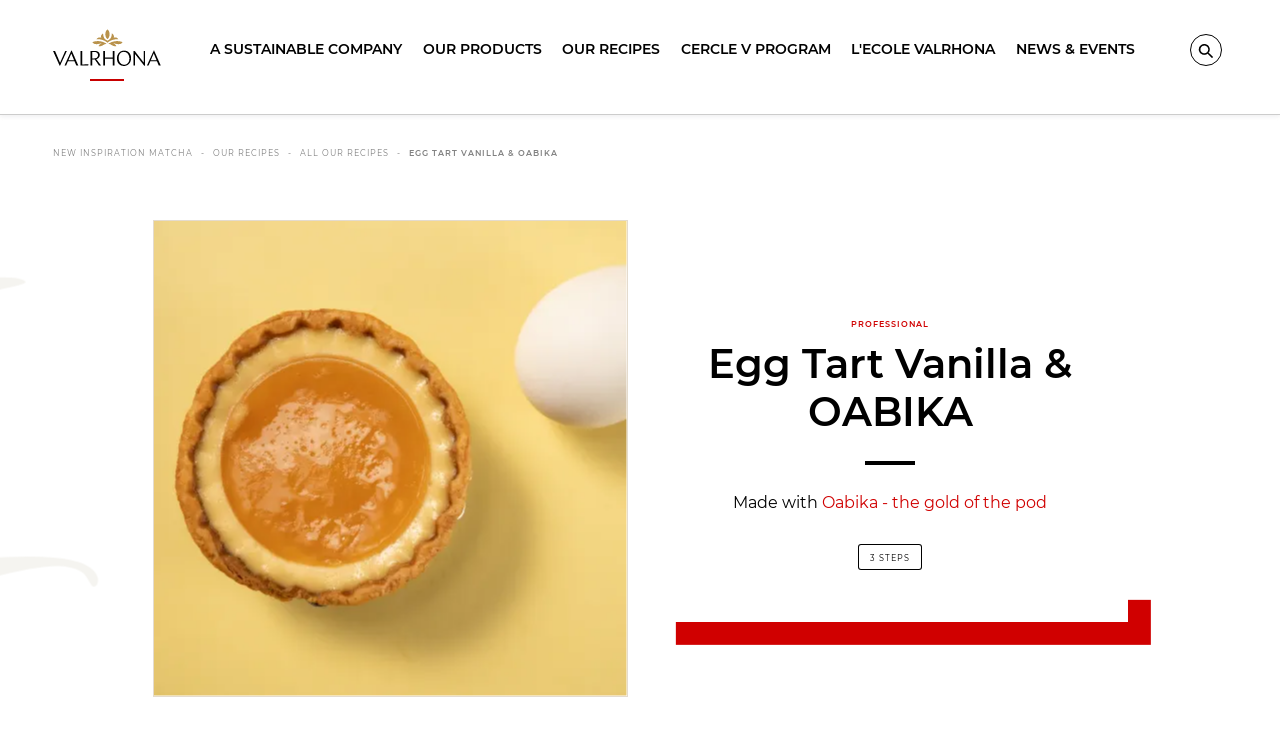

--- FILE ---
content_type: text/html; charset=UTF-8
request_url: https://www.valrhona.asia/nz-EN/our-recipes/all-our-recipes/egg-tart-vanilla-oabika
body_size: 16213
content:
<!doctype html>
<html lang="en">
    <head>
        <meta charset="utf-8">
        <meta name="viewport" content="width=device-width, initial-scale=1.0">
        <title>Egg Tart Vanilla &amp; OABIKA | Valrhona Asia</title>
                            <meta name="description" content=" 
 
">
                                    <link rel="canonical" href="https://www.valrhona.asia/nz-EN/our-recipes/all-our-recipes/egg-tart-vanilla-oabika" />
                                    <meta property="og:title" content="Egg Tart Vanilla &amp; OABIKA | Valrhona Asia">
                                    <meta property="og:type" content="article">
                                    <meta property="og:image" content="https://res.cloudinary.com/valrhona/image/upload/c_limit,f_auto,fl_progressive,h_600,q_auto,w_800/dam/225e95cb80e2b6a8">
                                    <meta property="og:url" content="https://www.valrhona.asia/nz-EN/our-recipes/all-our-recipes/egg-tart-vanilla-oabika">
            
        <script>
            window.dataLayer = window.dataLayer || [];
    dataLayer.push({
        'event': 'generic',
        'environment':'prod',
        'language':'en',
        'site_country':'',
        'page_breadcrumb': '\u005B\u0022New\u0020Inspiration\u0020Matcha\u0022,\u0022Our\u0020recipes\u0022,\u0022All\u0020Our\u0020Recipes\u0022,\u0022Egg\u0020Tart\u0020Vanilla\u0020\u0026\u0020OABIKA\u0022\u005D',
        'page_template':'recipe'
    });
</script>
    <meta name="facebook-domain-verification" content="e0tmw1qcixej5o5cnmzr3pvabdqgfw" />
            <!-- Google Tag Manager -->
        <script>(function(w,d,s,l,i){w[l]=w[l]||[];w[l].push({'gtm.start':
                    new Date().getTime(),event:'gtm.js'});var f=d.getElementsByTagName(s)[0],
                j=d.createElement(s),dl=l!='dataLayer'?'&l='+l:'';j.async=true;j.src=
                'https://metrics.valrhona.com/q84y7zyrz33hiic.js?id='+i+dl;f.parentNode.insertBefore(j,f);
            })(window,document,'script','dataLayer','GTM-KXDZZLD');</script>
        <!-- End Google Tag Manager -->
            <meta name="generator" content="eZ Platform"/>
        <link rel="stylesheet" href="/assets/build/app.95eb899f.css">
        <link rel="stylesheet" href="/assets/build/layout.681fb675.css">
            <link rel="stylesheet" href="/assets/build/recipe.904c756c.css">
        <link rel="apple-touch-icon" sizes="180x180" href="/assets/build/images/favicon/apple-touch-icon.16f7d3e3.png">
        <link rel="icon" type="image/png" sizes="32x32" href="/assets/build/images/favicon/favicon-32x32.b083a0c5.png">
        <link rel="icon" type="image/png" sizes="16x16" href="/assets/build/images/favicon/favicon-16x16.1635283e.png">
        <link rel="shortcut icon" href="/assets/build/images/favicon/favicon.6e382601.ico">
        <meta name="msapplication-config" content="/assets/build/images/favicon/browserconfig.a661d200.xml">
        <meta name="msapplication-TileColor" content="#B9924B">
        <meta name="theme-color" content="#B9924B">
    </head>
    <body class="no-js" data-current-path="1-2-58-96-1903">
    <a href="#main" class="skip-link" id="skip-link">skip.link</a>
                    <!-- Google Tag Manager (noscript) -->
        <noscript>
            <iframe src="https://metrics.valrhona.com/ns.html?id=GTM-KXDZZLD" height="0" width="0" style="display:none;visibility:hidden"></iframe>
        </noscript>
        <!-- End Google Tag Manager (noscript) -->
            <header class="opaque">
            
<div class="grid-container">
    <div class="newMenu24">

        <div class="newMenu24__menuToggle">
            <button id="menuToggle" class="hide-for-large" data-toggle="main-menu menuToggle localizationToggle.cross localization-selector.open" data-toggler=".cross"><span aria-hidden="true"><svg xmlns="http://www.w3.org/2000/svg" xmlns:xlink="http://www.w3.org/1999/xlink" width="20px" height="16px" viewBox="0 0 20 16" version="1.1">
    <polygon points="0 0 20 0.000282885431 20 2 0 1.99971711"/>
    <polygon points="0 14 20 14.0002829 20 16 0 15.9997171"/>
</svg></span><span class="sr-only">Menu</span></button>
        </div>
        <div class="newMenu24__logo">
            <a href="/nz-EN" id="logo">
                <span class="sr-only">Valrhona - Imaginons le meilleur du chocolat</span>
                <span aria-hidden="true"><svg xmlns="http://www.w3.org/2000/svg" width="200px" height="84px" viewBox="0 0 200 84" version="1.1">
    <g stroke="none" stroke-width="1" fill="none" fill-rule="evenodd">
        <g fill="#B9924B">
            <g transform="translate(72.955975, 0.050457)">
                <path d="M17.4418239,27.0690619 C12.959434,27.9536127 11.9990566,30.7542751 11.5286164,31.8805201 C11.9669811,32.0412342 15.3487421,33.0528614 20.2374214,29.8205133 C23.577673,27.6122509 26.3984277,27.6670681 26.3984277,27.6670681 C26.3984277,27.6670681 14.9191824,18.8259202 0.189622642,24.2297783 C0.189622642,24.2297783 0.858805031,28.5348 8.22798742,28.2501241 C12.1261006,28.0987538 14.1487421,26.6274094 17.4418239,27.0690619"/>
                <path d="M38.3676101,27.0690619 C42.85,27.9536127 43.8103774,30.7542751 44.2808176,31.8805201 C43.8424528,32.0412342 40.4606918,33.0528614 35.5720126,29.8205133 C32.231761,27.6122509 29.4110063,27.6670681 29.4110063,27.6670681 C29.4110063,27.6670681 40.8902516,18.8259202 55.6204403,24.2297783 C55.6204403,24.2297783 54.9506289,28.5348 47.5814465,28.2501241 C43.6839623,28.0987538 41.6606918,26.6274094 38.3676101,27.0690619"/>
                <path d="M27.9049057,25.59697 C36.647673,17.7624659 48.1319497,19.0207706 48.1319497,19.0207706 C44.7401258,13.8579838 39.2143396,16.0556565 39.2143396,16.0556565 C41.7514465,11.4703195 36.0898113,8.21616908 36.0898113,8.21616908 C35.5457862,18.2091018 31.4684277,19.7751305 27.9049057,21.7715991 C24.3413836,19.7751305 20.2633962,18.2091018 19.72,8.21616908 C19.72,8.21616908 14.0577358,11.4703195 16.5948428,16.0556565 C16.5948428,16.0556565 11.0696855,13.8579838 7.6772327,19.0207706 C7.6772327,19.0207706 19.1615094,17.7624659 27.9049057,25.59697"/>
                <path d="M27.9049057,18.8798654 C30.238239,17.2590194 31.8596226,13.7712729 31.8596226,9.72850183 C31.8596226,5.68199324 30.2401258,2.191755 27.9049057,0.572154886 C25.5690566,2.191755 23.9501887,5.68199324 23.9501887,9.72850183 C23.9501887,13.7712729 25.5715723,17.2590194 27.9049057,18.8798654"/>
            </g>
        </g>
        <g id="logo-titre" transform="translate(0.000000, 40.119403)" fill="#FFFFFF">
            <path class="logo-letter" d="M28.5937107,18.0311326 L33.8798742,5.74210532 L38.9811321,18.0311326 L28.5937107,18.0311326 Z M33.9805031,0.0379983103 L21.2138365,28.1928775 L24.2220126,28.1928775 L27.7062893,20.094254 L39.8371069,20.094254 L43.1987421,28.1928775 L46.9396226,28.1928775 L34.5591195,-2.6724891e-14 L33.9805031,0.0379983103 Z"/>
            <polygon class="logo-letter" points="53.9981761 0.763890622 50.9510063 0.763890622 50.9510063 28.1930644 65.0679874 28.1930644 65.9164151 25.4808571 53.9981761 26.1666955"/>
            <polygon class="logo-letter" points="22.718239 0.764077499 13.0603774 22.8579147 3.74150943 0.764077499 -1.79884237e-14 0.764077499 12.3811321 28.5751031 12.9597484 28.5371048 25.7264151 0.764077499"/>
            <polygon class="logo-letter" points="168.088302 22.6306724 151.232956 0.840821628 151.232956 0.802200394 149.304654 0.802200394 149.304654 28.1933758 151.811572 28.1933758 151.811572 6.47516125 168.821006 28.2693725 170.59522 28.2693725 170.59522 0.802200394 168.088302 0.802200394"/>
            <polygon class="logo-letter" points="110.426289 12.9887569 96.1168553 12.9887569 96.1168553 0.763890622 92.9155975 0.763890622 92.9155975 28.1930644 96.1168553 28.1930644 96.1168553 15.2424927 110.426289 15.2424927 110.426289 28.1930644 113.704277 28.1930644 113.704277 0.763890622 110.426289 0.763890622"/>
            <path class="logo-letter" d="M131.832642,26.5884144 C124.774151,26.5884144 121.495535,19.8652052 121.495535,14.1349354 C121.495535,7.90819589 124.735786,2.52115674 131.176667,2.52115674 C138.235157,2.52115674 141.513774,9.2449889 141.513774,14.9746358 C141.513774,21.2026211 138.273522,26.5884144 131.832642,26.5884144 M131.716918,0.229422585 C124.079811,-0.000436046184 118.41,6.60940118 118.41,14.5167873 C118.41,23.0358839 123.231384,28.8807715 131.29239,28.8807715 C138.929497,29.1100072 144.599308,22.5007929 144.599308,14.5927839 C144.599308,6.0736873 139.777925,0.229422585 131.716918,0.229422585"/>
            <path class="logo-letter" d="M181.185283,18.0311326 L186.54,5.3857933 L191.706667,18.0311326 L181.185283,18.0311326 Z M195.858868,28.1928775 L199.599748,28.1928775 L187.219245,8.90829699e-15 L186.640629,0.0379983103 L173.873962,28.1928775 L176.882138,28.1928775 L180.311698,20.094254 L192.549434,20.094254 L195.858868,28.1928775 Z"/>
            <path class="logo-letter" d="M72.5503774,14.8222688 L72.5503774,2.59802546 L75.7516352,2.59802546 C78.798805,2.59802546 83.3887421,3.47634706 83.3887421,9.01600237 C83.3887421,13.1416222 79.9944025,14.8222688 75.7516352,14.8222688 L72.5503774,14.8222688 Z M86.5516352,8.48091141 C86.5516352,2.29217021 81.6145283,0.764139792 76.6384277,0.764139792 L69.4648428,0.764139792 L69.4648428,28.1933135 L72.5503774,28.1933135 L72.5503774,16.8467689 L77.4579245,16.8467689 L85.2396855,28.1933135 L89.1359119,28.1933135 L80.1006918,16.2985966 C83.6761635,15.1349762 86.5516352,12.8500942 86.5516352,8.48091141 L86.5516352,8.48091141 Z"/>
        </g>
        <!-- <rect id="logo-line" fill="#C80000" x="50%" y="100%" width="73" height="5" transform="translate(-36, -5)"></rect> -->
    </g>
<title>Valrhona - Let's imagine the best of chocolate</title></svg></span>
            </a>
        </div>

        
                                                        
                
        <div class="text-right newMenu24__userMenu">
                                                            
                                                                            
                                
                                                                                    
                            <span id="header-link1">
                    <button data-open="search-modal" title="Search" data-tooltip data-position="bottom" data-alignment="center">
                                                    <span aria-hidden="true"><svg xmlns="http://www.w3.org/2000/svg" width="15px" height="14px" viewBox="0 0 15 14" version="1.1">
    <g stroke="none" stroke-width="1" fill="none" fill-rule="evenodd">
        <path fill="#000000" d="M14.8815789,12.7866667 L11.7236842,9.67555556 C11.6213923,9.57240254 11.5074993,9.48107234 11.3842105,9.40333333 L10.5947368,8.86666667 L10.5947368,8.86666667 C12.2186242,6.88711393 12.2337049,4.06331217 10.6310507,2.06703468 C9.02839647,0.0707571981 6.23573124,-0.565220145 3.90639454,0.535619859 C1.57705784,1.63645986 0.332713945,4.18031989 0.910050859,6.66116033 C1.48738777,9.14200078 3.73232312,10.8977233 6.31578947,10.8888889 C7.56951044,10.8892483 8.78609611,10.4696144 9.76578947,9.69888889 L9.76578947,9.69888889 L10.3578947,10.4766667 C10.4281262,10.5768332 10.5073955,10.6705471 10.5947368,10.7566667 L13.7526316,13.8677778 C13.82675,13.9413994 13.9276431,13.9828105 14.0328947,13.9828105 C14.1381464,13.9828105 14.2390395,13.9413994 14.3131579,13.8677778 L14.8657895,13.3233333 C15.0156562,13.1772929 15.0226079,12.9410139 14.8815789,12.7866667 Z M6.31578947,9.33333333 C4.13571809,9.33333333 2.36842105,7.59221847 2.36842105,5.44444444 C2.36842105,3.29667042 4.13571809,1.55555556 6.31578947,1.55555556 C8.49586085,1.55555556 10.2631579,3.29667042 10.2631579,5.44444444 C10.2631579,6.4758419 9.84727563,7.46499601 9.10700045,8.19430415 C8.36672527,8.92361229 7.36269667,9.33333333 6.31578947,9.33333333 Z"/>
    </g>
</svg></span>
                                                <span class="sr-only">Search</span>
                    </button>
                    <div class="full reveal" id="search-modal" data-reveal>
                         <div class="grid-container">
                            <div class="text-right">
                                <button data-close aria-label="Close" tabindex="0">
                                    <img src="/assets/build/images/close_modal.0819f6e6.svg" alt="Close">
                                </button>
                            </div>
                            <div class="grid-x grid-margin-x align-center">
                                <div class="large-6 cell">
                                    <div class="search_wrapper">
                                        <form method="get" action="/nz-EN/search2">
                                            <label for="searchInput">Search a product, a method…</label>
                                            <div class="position-relative">
                                                <input id="searchInput" type="text" name="term" value="" placeholder="Search a product, a method…" />
                                                <button type="submit">
                                                                                                            <img src="/assets/build/images/search-old.35d43343.svg" alt="Discover">
                                                                                                    </button>
                                            </div>
                                        </form>
                                        <div class="spinner">
    <div class="rect1"></div>
    <div class="rect2"></div>
    <div class="rect3"></div>
    <div class="rect4"></div>
    <div class="rect5"></div>
</div>
                                    </div>
                                </div>
                            </div>
                         </div>
                    </div>
                </span>
                                </div>

            
        <nav class="newMenu24__nav" role="navigation">
            <span id="back-menu"></span>
            <ul id="main-menu" class="menu vertical large-horizontal align-center" data-toggler=".open">
                                    <li class="has-sub-menu">
                        <button                                                                data-location-id="56"
                                class="site_part"
                        >
                                                            A sustainable company
                                                        </button>                                                    <div class="grid-x sub-menu-wrapper">
                                <div class="small-12 large-7 xlarge-6 xlarge-offset-1 cell">
                                                                        <ul class="grid-x small-up-1 large-up-2 align-top">
                                                                                                                                <li class="cell">
                                                                                                    <a
                                                                                                                        data-location-id="56"
                                                            class="sub-category site_part"
                                                    >
                                                        Our commitments
                                                    </a>
                                                                                                                                                    <ul class="sub-menu vertical align-left">
                                                                                                                    <li><a
                                                                        href="/nz-EN/a-sustainable-company/our-commitments/our-sustainable-policies-labels-certifications"
                                                                                                                                        >Our sustainable policies, labels &amp; certifications</a></li>
                                                                                                                    <li><a
                                                                        href="/nz-EN/a-sustainable-company/our-commitments/our-mission"
                                                                                                                                        >Our Mission</a></li>
                                                                                                                    <li><a
                                                                        href="/nz-EN/a-sustainable-company/our-commitments/proud-to-be-b-corp-R"
                                                                                                                                        >Proud to be B-Corp®</a></li>
                                                                                                                    <li><a
                                                                        href="/nz-EN/a-sustainable-company/our-commitments/our-cocoa-partners"
                                                                                                                                        >Our Cocoa Partners</a></li>
                                                                                                            </ul>
                                                                                            </li>
                                                                                                                                <li class="cell">
                                                                                                    <a
                                                                                                                        data-location-id="56"
                                                            class="sub-category site_part"
                                                    >
                                                        About us
                                                    </a>
                                                                                                                                                    <ul class="sub-menu vertical align-left">
                                                                                                                    <li><a
                                                                        href="/nz-EN/a-sustainable-company/about-us/100-years-of-history"
                                                                                                                                        >100 years of history</a></li>
                                                                                                                    <li><a
                                                                        href="/nz-EN/a-sustainable-company/about-us/our-expertise"
                                                                                                                                        >Our Expertise</a></li>
                                                                                                                    <li><a
                                                                        href="/nz-EN/a-sustainable-company/about-us/our-culture"
                                                                                                                                        >Our Culture</a></li>
                                                                                                            </ul>
                                                                                            </li>
                                                                            </ul>
                                </div>
                                                                                                    <div class="small-12 large-5 xlarge-4 cell">
                                        <a
                                                class="push bloc_img darkened"
                                                                                                    href="/nz-EN/a-sustainable-company/our-commitments/our-cocoa-partners"
                                                                                                                                                    data-gtag-data="DISCOVER OUR COCOA PARTNERS"
                                                data-cursor=Explore>
                                                                                            <img src="https&#x3A;&#x2F;&#x2F;res.cloudinary.com&#x2F;valrhona&#x2F;image&#x2F;upload&#x2F;c_limit,f_auto,fl_progressive,h_270,q_auto,w_390&#x2F;prod&#x2F;var&#x2F;site_asia&#x2F;storage&#x2F;images&#x2F;5&#x2F;9&#x2F;1&#x2F;0&#x2F;195-5-eng-WO&#x2F;Map_Livelong_CMJN.jpg" alt="valrhona.asia-about-us-push" data-interchange="&#x5B;https&#x3A;&#x2F;&#x2F;res.cloudinary.com&#x2F;valrhona&#x2F;image&#x2F;upload&#x2F;c_limit,f_auto,fl_progressive,h_200,q_auto,w_300&#x2F;prod&#x2F;var&#x2F;site_asia&#x2F;storage&#x2F;images&#x2F;5&#x2F;9&#x2F;1&#x2F;0&#x2F;195-5-eng-WO&#x2F;Map_Livelong_CMJN.jpg,&#x20;small&#x5D;,&#x5B;https&#x3A;&#x2F;&#x2F;res.cloudinary.com&#x2F;valrhona&#x2F;image&#x2F;upload&#x2F;c_limit,f_auto,fl_progressive,h_270,q_auto,w_390&#x2F;prod&#x2F;var&#x2F;site_asia&#x2F;storage&#x2F;images&#x2F;5&#x2F;9&#x2F;1&#x2F;0&#x2F;195-5-eng-WO&#x2F;Map_Livelong_CMJN.jpg,&#x20;large&#x5D;" />
                                                                                        <span class="sub-category">
                                                        DISCOVER OUR COCOA PARTNERS
                                                    </span>
                                        </a>
                                    </div>
                                                            </div>
                                            </li>
                                    <li class="has-sub-menu">
                        <button                                                                data-location-id="57"
                                class="site_part"
                        >
                                                            Our products
                                                        </button>                                                    <div class="grid-x sub-menu-wrapper">
                                <div class="small-12 large-7 xlarge-6 xlarge-offset-1 cell">
                                                                        <ul class="grid-x small-up-1 large-up-2 align-top">
                                                                                                                                <li class="cell">
                                                                                                    <a
                                                                                                                        data-location-id="57"
                                                            class="sub-category site_part"
                                                    >
                                                        Discover our ranges
                                                    </a>
                                                                                                                                                    <ul class="sub-menu vertical align-left">
                                                                                                                    <li><a
                                                                        href="/nz-EN/landings/matcha-inspiration"
                                                                                                                                        >Matcha Inspiration</a></li>
                                                                                                                    <li><a
                                                                        href="/nz-EN/our-products/discover-our-ranges/laboratory-range"
                                                                                                                                        >Laboratory range</a></li>
                                                                                                                    <li><a
                                                                        href="/nz-EN/our-products/discover-our-ranges/valrhona-signature-decorations"
                                                                                                                                        >Valrhona Signature Decorations</a></li>
                                                                                                                    <li><a
                                                                        href="/nz-EN/our-products/discover-our-ranges/retail-products"
                                                                                                                                        >Retail Products</a></li>
                                                                                                                    <li><a
                                                                        href="/nz-EN/our-products/discover-our-ranges/chocolate-bonbons"
                                                                                                                                        >Chocolate Bonbons</a></li>
                                                                                                                    <li><a
                                                                        href="/nz-EN/our-products/discover-our-ranges/moulds-and-accessories"
                                                                                                                                        >Moulds and Accessories</a></li>
                                                                                                            </ul>
                                                                                            </li>
                                                                            </ul>
                                </div>
                                                                                                    <div class="small-12 large-5 xlarge-4 cell">
                                        <a
                                                class="push bloc_img darkened"
                                                                                                    href="/nz-EN/news-events/news-and-events/emap-where-to-find-our-home-baking-products"
                                                                                                                                                    data-gtag-data="Discover the list of our retailers"
                                                data-cursor=Explore>
                                                                                            <img src="https&#x3A;&#x2F;&#x2F;res.cloudinary.com&#x2F;valrhona&#x2F;image&#x2F;upload&#x2F;c_limit,f_auto,fl_progressive,h_270,q_auto,w_390&#x2F;prod&#x2F;var&#x2F;site_asia&#x2F;storage&#x2F;images&#x2F;5&#x2F;0&#x2F;2&#x2F;0&#x2F;205-2-eng-WO&#x2F;Valrhona.com-nos-produits-push-storelocator.jpg" alt="" data-interchange="&#x5B;https&#x3A;&#x2F;&#x2F;res.cloudinary.com&#x2F;valrhona&#x2F;image&#x2F;upload&#x2F;c_limit,f_auto,fl_progressive,h_200,q_auto,w_300&#x2F;prod&#x2F;var&#x2F;site_asia&#x2F;storage&#x2F;images&#x2F;5&#x2F;0&#x2F;2&#x2F;0&#x2F;205-2-eng-WO&#x2F;Valrhona.com-nos-produits-push-storelocator.jpg,&#x20;small&#x5D;,&#x5B;https&#x3A;&#x2F;&#x2F;res.cloudinary.com&#x2F;valrhona&#x2F;image&#x2F;upload&#x2F;c_limit,f_auto,fl_progressive,h_270,q_auto,w_390&#x2F;prod&#x2F;var&#x2F;site_asia&#x2F;storage&#x2F;images&#x2F;5&#x2F;0&#x2F;2&#x2F;0&#x2F;205-2-eng-WO&#x2F;Valrhona.com-nos-produits-push-storelocator.jpg,&#x20;large&#x5D;" />
                                                                                        <span class="sub-category">
                                                        Discover the list of our retailers
                                                    </span>
                                        </a>
                                    </div>
                                                            </div>
                                            </li>
                                    <li class="has-sub-menu">
                        <button                                                                data-location-id="58"
                                class="site_part"
                        >
                                                            Our recipes
                                                        </button>                                                    <div class="grid-x sub-menu-wrapper">
                                <div class="small-12 large-7 xlarge-6 xlarge-offset-1 cell">
                                                                        <ul class="grid-x small-up-1 large-up-2 align-top">
                                                                                                                                <li class="cell">
                                                                                                    <a
                                                                                                                        data-location-id="58"
                                                            class="sub-category site_part"
                                                    >
                                                        Home Baking recipes
                                                    </a>
                                                                                                                                                    <ul class="sub-menu vertical align-left">
                                                                                                                    <li><a
                                                                        href="/nz-EN/our-recipes/all-our-recipes/red-berry-cookies"
                                                                                                                                        >Red Berry Cookies</a></li>
                                                                                                                    <li><a
                                                                        href="/nz-EN/our-recipes/all-our-recipes/brownies"
                                                                                                                                        >Brownies</a></li>
                                                                                                                    <li><a
                                                                        href="/nz-EN/our-recipes/all-our-recipes/tigre-cakes"
                                                                                                                                        >TIGRÉ CAKES</a></li>
                                                                                                                    <li><a
                                                                        href="/nz-EN/our-recipes/all-our-recipes?category=1306&amp;color_or_type_of_fruit=&amp;seasonality="
                                                                                                                                        >All our Home Baking recipes</a></li>
                                                                                                            </ul>
                                                                                            </li>
                                                                                                                                <li class="cell">
                                                                                                    <a
                                                                                                                        data-location-id="58"
                                                            class="sub-category site_part"
                                                    >
                                                        Professional Recipes
                                                    </a>
                                                                                                                                                    <ul class="sub-menu vertical align-left">
                                                                                                                    <li><a
                                                                        href="/nz-EN/our-recipes/all-our-recipes?category=1443&amp;color_or_type_of_fruit=&amp;seasonality="
                                                                                                                                        >Snacking</a></li>
                                                                                                                    <li><a
                                                                        href="/nz-EN/our-recipes/all-our-recipes?category=1444&amp;color_or_type_of_fruit=&amp;seasonality="
                                                                                                                                        >Inspiration Range</a></li>
                                                                                                                    <li><a
                                                                        href="/nz-EN/our-recipes/all-our-recipes?category=1677&amp;color_or_type_of_fruit=&amp;seasonality="
                                                                                                                                        >Bakery</a></li>
                                                                                                                    <li><a
                                                                        href="/nz-EN/our-recipes/all-our-recipes?category=1487&amp;color_or_type_of_fruit=&amp;seasonality="
                                                                                                                                        >Celebrate Love</a></li>
                                                                                                                    <li><a
                                                                        href="/nz-EN/our-recipes/all-our-recipes?category=1445&amp;color_or_type_of_fruit=&amp;seasonality="
                                                                                                                                        >Festive Season</a></li>
                                                                                                            </ul>
                                                                                            </li>
                                                                                                                                <li class="cell">
                                                                                                                                                    <ul class="sub-menu vertical align-left">
                                                                                                                    <li><a
                                                                        href="/nz-EN/our-recipes/all-our-recipes"
                                                                                                                                        >All Our Recipes</a></li>
                                                                                                            </ul>
                                                                                            </li>
                                                                            </ul>
                                </div>
                                                                                                    <div class="small-12 large-5 xlarge-4 cell">
                                        <a
                                                class="push bloc_img darkened"
                                                                                                    href="/nz-EN/our-recipes/all-our-recipes"
                                                                                                                                                    data-gtag-data="Get inspired to bake!"
                                                data-cursor=Explore>
                                                                                            <img src="https&#x3A;&#x2F;&#x2F;res.cloudinary.com&#x2F;valrhona&#x2F;image&#x2F;upload&#x2F;c_limit,f_auto,fl_progressive,h_270,q_auto,w_390&#x2F;prod&#x2F;var&#x2F;site_asia&#x2F;storage&#x2F;images&#x2F;5&#x2F;1&#x2F;2&#x2F;0&#x2F;215-15-eng-WO&#x2F;1_&#x20;Static&#x20;4-&#x20;ENG.png" alt="" data-interchange="&#x5B;https&#x3A;&#x2F;&#x2F;res.cloudinary.com&#x2F;valrhona&#x2F;image&#x2F;upload&#x2F;c_limit,f_auto,fl_progressive,h_200,q_auto,w_300&#x2F;prod&#x2F;var&#x2F;site_asia&#x2F;storage&#x2F;images&#x2F;5&#x2F;1&#x2F;2&#x2F;0&#x2F;215-15-eng-WO&#x2F;1_&#x20;Static&#x20;4-&#x20;ENG.png,&#x20;small&#x5D;,&#x5B;https&#x3A;&#x2F;&#x2F;res.cloudinary.com&#x2F;valrhona&#x2F;image&#x2F;upload&#x2F;c_limit,f_auto,fl_progressive,h_270,q_auto,w_390&#x2F;prod&#x2F;var&#x2F;site_asia&#x2F;storage&#x2F;images&#x2F;5&#x2F;1&#x2F;2&#x2F;0&#x2F;215-15-eng-WO&#x2F;1_&#x20;Static&#x20;4-&#x20;ENG.png,&#x20;large&#x5D;" />
                                                                                        <span class="sub-category">
                                                        Get inspired to bake!
                                                    </span>
                                        </a>
                                    </div>
                                                            </div>
                                            </li>
                                    <li >
                        <a                                                                     href="/nz-EN/cercle-v-program/discover-our-cercle-v-program"
                                                                                                    data-location-id="59"
                                class="site_part"
                        >
                                                            CERCLE V PROGRAM
                                                        </a>                                            </li>
                                    <li class="has-sub-menu">
                        <button                                                                data-location-id="60"
                                class="site_part"
                        >
                                                            L&#039;Ecole Valrhona
                                                        </button>                                                    <div class="grid-x sub-menu-wrapper">
                                <div class="small-12 large-7 xlarge-6 xlarge-offset-1 cell">
                                                                        <ul class="grid-x small-up-1 large-up-2 align-top">
                                                                                                                                <li class="cell">
                                                                                                                                                    <ul class="sub-menu vertical align-left">
                                                                                                                    <li><a
                                                                        href="/nz-EN/l-ecole-valrhona/discover-l-ecole-valrhona"
                                                                                                                                        >Discover l&#039;École Valrhona</a></li>
                                                                                                                    <li><a
                                                                        href="/nz-EN/l-ecole-valrhona/chef-s-portraits"
                                                                                                                                        >Chef&#039;s portraits</a></li>
                                                                                                            </ul>
                                                                                            </li>
                                                                            </ul>
                                </div>
                                                                                            </div>
                                            </li>
                                    <li >
                        <a                                                                     href="/nz-EN/news-events/news-and-events"
                                                                                                    data-location-id="133"
                                class="site_part"
                        >
                                                            News &amp; Events
                                                        </a>                                            </li>
                            </ul>
                    </nav>
    </div>
</div>

        </header>
        <main id="main">
                    <div id="breadcrumbs" class="">
        <div class="grid-container show-for-large">
            <div class="grid-x grid-padding-x">
                <div class="large-12 cell">
                    <nav aria-label="You are here:" role="navigation">
                        <ul class="breadcrumbs">
                                                                                                <li><a href="/nz-EN">New Inspiration Matcha</a></li>
                                                                                                                                <li class="disabled">Our recipes</li>
                                                                                                                                <li><a href="/nz-EN/our-recipes/all-our-recipes">All Our Recipes</a></li>
                                                                                                                                <li><a href="/nz-EN/our-recipes/all-our-recipes/egg-tart-vanilla-oabika">Egg Tart Vanilla &amp; OABIKA</a></li>
                                                                                    </ul>
                    </nav>
                </div>
            </div>
        </div>
    </div>


    <div class="grid-container" id="recette_intro" data-anim>
        <span data-lettrine="E" aria-hidden="true"></span>
        <div class="grid-x grid-padding-x align-middle">
            <div class="small-10 large-5 small-offset-1 cell">
                <div class="bloc_img" data-tween data-delay="0.2" data-y="-20">
                    <img src="https&#x3A;&#x2F;&#x2F;res.cloudinary.com&#x2F;valrhona&#x2F;image&#x2F;upload&#x2F;c_fill,f_auto,fl_progressive,g_auto,h_475,q_auto,w_475&#x2F;dam&#x2F;225e95cb80e2b6a8" alt="valrhona.asia&#x2F;oabika-tart-egg" data-interchange="&#x5B;https&#x3A;&#x2F;&#x2F;res.cloudinary.com&#x2F;valrhona&#x2F;image&#x2F;upload&#x2F;c_fill,f_auto,fl_progressive,g_auto,h_845,q_auto,w_845&#x2F;dam&#x2F;225e95cb80e2b6a8,&#x20;small&#x5D;,&#x5B;https&#x3A;&#x2F;&#x2F;res.cloudinary.com&#x2F;valrhona&#x2F;image&#x2F;upload&#x2F;c_fill,f_auto,fl_progressive,g_auto,h_475,q_auto,w_475&#x2F;dam&#x2F;225e95cb80e2b6a8,&#x20;large&#x5D;" />
                </div>
            </div>
            <div class="small-10 small-offset-1 large-5 large-offset-0 cell">
                <div class="card recette_info corner" data-tween data-delay="0.4" data-y="20">
                    <div class="card-section text-center">
                        <span class="h_small">Professional</span>                        <h1 class="h2 dash">Egg Tart Vanilla &amp; OABIKA</h1>
                        <p class="lead">Made with             <a href="/nz-EN/our-products/discover-our-ranges/laboratory-range/100-cocoa/oabika/oabika-the-gold-of-the-pod">Oabika - the gold of the pod</a>
    </p>                        <p></p>
                        <span class="label hollow">3 steps</span>
                    </div>
                </div>
            </div>
        </div>
    </div>

    
            <div id="step_by_step">
            <div class="grid-container">
                <div class="grid-x align-center">
                    <div class="small-10 cell">
                        <h2 class="text-center dash" data-anim data-y="20">Recipe Step by Step</h2>
                    </div>
                </div>
                <div class="steps_list">
                                            <div class="grid-x grid-margin-x recipe_step">
                            <div class="small-2 large-1 cell number">
                            <span>
                                <span class="sr-only">Step</span>01
                            </span>
                            </div>
                            <div class="small-9 large-10 cell content" data-anim data-y="25">
                                <h3 class="h4 title">PUFF PASTRY</h3>
                                <div class="grid-x">
                                    <div class="large-5 cell ingredients">
                                        <div class="ezrichtext-field"><p><strong>1000g</strong> Flour for sweet pastry<br><strong>335g</strong> Butter<br><strong>335g</strong> Water<br><strong>15g</strong> White vinegar<br><strong>25g</strong> Fine Sea Salt<br><strong>670g</strong> Butter</p>
</div>

                                    </div>
                                    <div class="large-7 cell howto">
                                        <div class="eztext-field">To make the pastry, cook the pasteurised butter (335g) until brown over a low heat to avoid burning. As soon as it turns light brown or begins to smell “hazelnutty&quot;, remove from the heat and put through a strainer. Mix with the water, salt and vinegar. Add to this mixture the flour then the rest of the melted butter. Knead the whole to obtain a smooth pastry without hardening it. The consistency should be soft and supple. Roll out the pastry into a square and refrigerate for at least 1 hour. Roll out the butter (670g) into a square to soften it. Fold the pastry 5 or 6 times in the usual way, not forgetting to leave the pastry for a while between each fold. Roll out the pastry to a thickness of 4 mm, place on a baking tray and leave for a while before baking. Start baking at 220°C.</div>
                                    </div>
                                </div>
                            </div>
                        </div>
                                            <div class="grid-x grid-margin-x recipe_step">
                            <div class="small-2 large-1 cell number">
                            <span>
                                <span class="sr-only">Step</span>02
                            </span>
                            </div>
                            <div class="small-9 large-10 cell content" data-anim data-y="25">
                                <h3 class="h4 title">VANILLA EGG MIXTURE</h3>
                                <div class="grid-x">
                                    <div class="large-5 cell ingredients">
                                        <div class="ezrichtext-field"><p><strong>125g</strong> Egg yolks<br><strong>5g</strong> Gelcrem Hot SOSA<br><strong>100g</strong> Fresh cream 35%<br><strong>80g</strong> Milk<br><strong>60g</strong> Caster sugar<br><strong>5g</strong> NOROHY Vanifusion</p>
</div>

                                    </div>
                                    <div class="large-7 cell howto">
                                        <div class="eztext-field">Mix all the ingredients together then bring to boil. Pour inside the baked puff pastry, and allow to cool.</div>
                                    </div>
                                </div>
                            </div>
                        </div>
                                            <div class="grid-x grid-margin-x recipe_step">
                            <div class="small-2 large-1 cell number">
                            <span>
                                <span class="sr-only">Step</span>03
                            </span>
                            </div>
                            <div class="small-9 large-10 cell content" data-anim data-y="25">
                                <h3 class="h4 title">OABIKA GEL</h3>
                                <div class="grid-x">
                                    <div class="large-5 cell ingredients">
                                        <div class="ezrichtext-field"><p><strong>500g </strong>OABIKA<br><strong>4g&nbsp;</strong>Pro Pannacotta (IOTA) SOSA<br><strong>100g </strong>Water</p>
</div>

                                    </div>
                                    <div class="large-7 cell howto">
                                        <div class="eztext-field">Mix the water and OABIKA, bring it to 85°C then add the Pro pannacotta IOTA SOSA inside. Boil and finally pour over a silicone mat, then cut and display on top of the egg tart.</div>
                                    </div>
                                </div>
                            </div>
                        </div>
                                    </div>
            </div>
        </div>
    

    
    <div class="grid-container" id="share" data-anim>
        <div class="grid-x">
            <div class="cell small-12 medium-10 medium-offset-1 large-11 large-offset-0">
                <div class="social_share" data-tween data-childs="true" data-x="-15" data-duration="0.4">
                    <p class="social_share__text" data-child>Share on social media</p>
                                        <ul class="menu simple social_share__menu">
                        <li class="cell social_share__item" data-child>
                                                        <a target="_blank" href="https://www.facebook.com/sharer/sharer.php?u=https://www.valrhona.asia/nz-EN/our-recipes/all-our-recipes/egg-tart-vanilla-oabika" class="social_share__icon"><svg xmlns="http://www.w3.org/2000/svg" xmlns:xlink="http://www.w3.org/1999/xlink" width="18px" height="18px" viewBox="0 0 18 18" version="1.1" class="social_share__svg social_share__fb">
    <g stroke="none" stroke-width="1" fill="none" fill-rule="evenodd">
        <g transform="translate(-468.000000, -3506.000000)" fill="#FFFFFF" fill-rule="nonzero">
            <g transform="translate(222.000000, 2772.000000)">
                <g transform="translate(246.000000, 734.000000)">
                    <g>
                        <path d="M18,2 L18,16 C18,17.1045695 17.1045695,18 16,18 L12.25,18 C11.9738576,18 11.75,17.7761424 11.75,17.5 L11.75,11.5 L14.09,11.5 C14.3276343,11.5000485 14.5324731,11.3328331 14.58,11.1 L14.94,9.3 C14.9548577,9.22728647 14.9366405,9.15173037 14.8902782,9.09377745 C14.8439159,9.03582452 14.7742015,9.00146621 14.7,9 L11.75,9 L11.75,5.75 C11.75,5.61192881 11.8619288,5.5 12,5.5 L14.5,5.5 C14.7761424,5.5 15,5.27614237 15,5 L15,3.5 C15,3.22385763 14.7761424,3 14.5,3 L12,3 C10.3431458,3 9,4.34314575 9,6 L9,9 L7.77,9 C7.49385763,9 7.27,9.22385763 7.27,9.5 L7.27,11 C7.27,11.2761424 7.49385763,11.5 7.77,11.5 L9,11.5 L9,17.5 C9,17.7761424 8.77614237,18 8.5,18 L2,18 C0.8954305,18 0,17.1045695 0,16 L0,2 C0,0.8954305 0.8954305,0 2,0 L16,0 C17.1045695,0 18,0.8954305 18,2 Z"/>
                    </g>
                </g>
            </g>
        </g>
    </g>
</svg></a>
                        </li>
                        <li class="cell social_share__item" data-child>
                                                        <a target="_blank" href="https://twitter.com/intent/tweet?url=https://www.valrhona.asia/nz-EN/our-recipes/all-our-recipes/egg-tart-vanilla-oabika%20Egg%20Tart%20Vanilla%20%26amp%3B%20OABIKA" class="social_share__icon"><svg xmlns="http://www.w3.org/2000/svg" xmlns:xlink="http://www.w3.org/1999/xlink" width="20px" height="17px" viewBox="0 0 20 17" version="1.1" class="social_share__svg social_share__tw">
    <g stroke="none" stroke-width="1" fill="none" fill-rule="evenodd">
        <g transform="translate(-247.000000, -3507.000000)" fill="#FFFFFF" fill-rule="nonzero">
            <g transform="translate(222.000000, 2772.000000)">
                <g transform="translate(25.000000, 734.000000)">
                    <g>
                        <path d="M20,3.45 C19.4831783,4.13905667 18.8584695,4.74012783 18.15,5.23 C18.15,5.41 18.15,5.59 18.15,5.78 C18.1556761,9.04877821 16.8493733,12.1831128 14.5239384,14.4803492 C12.1985034,16.7775857 9.04846571,18.0455535 5.78,18 C3.89042924,18.0063093 2.02505504,17.5750484 0.33,16.74 C0.238602814,16.7001117 0.179652746,16.6097216 0.18,16.51 L0.18,16.4 C0.18,16.256406 0.296405965,16.14 0.44,16.14 C2.29740289,16.0788127 4.08854239,15.435122 5.56,14.3 C3.8787934,14.2661615 2.36613553,13.2706848 1.67,11.74 C1.63483752,11.656393 1.64578594,11.5605049 1.69889005,11.4869762 C1.75199416,11.4134474 1.83957759,11.3729068 1.93,11.38 C2.44095605,11.4313364 2.95701744,11.3838044 3.45,11.24 C1.59408705,10.8549284 0.199576566,9.31490376 -2.22586706e-16,7.43 C-0.00709322545,7.33957759 0.0334473817,7.25199416 0.10697615,7.19889005 C0.180504918,7.14578594 0.276393025,7.13483752 0.36,7.17 C0.858046268,7.38965883 1.3956853,7.50535331 1.94,7.51 C0.313780694,6.4431387 -0.388638574,4.41392749 0.23,2.57 C0.293858104,2.3908229 0.447276749,2.25845876 0.633877759,2.22154867 C0.820478769,2.18463858 1.01273642,2.24862719 1.14,2.39 C3.334482,4.72447796 6.34973539,6.11558178 9.55,6.27 C9.46802655,5.94305406 9.42770702,5.60705791 9.43,5.27 C9.45993139,3.50262826 10.5539911,1.92821854 12.1999822,1.28384917 C13.8459734,0.639479798 15.7181379,1.05267792 16.94,2.33 C17.7728911,2.17140712 18.5780894,1.89177758 19.33,1.5 C19.3850778,1.4656294 19.4549222,1.4656294 19.51,1.5 C19.5443706,1.55507776 19.5443706,1.62492224 19.51,1.68 C19.1458005,2.51360364 18.5305337,3.21277046 17.75,3.68 C18.4335019,3.6007744 19.104992,3.43961676 19.75,3.2 C19.8043113,3.16305009 19.8756887,3.16305009 19.93,3.2 C19.9754908,3.22080567 20.0095093,3.26059066 20.0229969,3.30876086 C20.0364846,3.35693107 20.0280723,3.40859669 20,3.45 Z"/>
                    </g>
                </g>
            </g>
        </g>
    </g>
</svg></a>
                        </li>
                        <li class="cell social_share__item" data-child>
                                                        <a target="_blank" href="http://www.linkedin.com/shareArticle?mini=true&amp;url=https://www.valrhona.asia/nz-EN/our-recipes/all-our-recipes/egg-tart-vanilla-oabika&amp;title=Egg%20Tart%20Vanilla%20%26amp%3B%20OABIKA" class="social_share__icon"><svg xmlns="http://www.w3.org/2000/svg" xmlns:xlink="http://www.w3.org/1999/xlink" width="23px" height="23px" viewBox="0 0 23 23" version="1.1" class="social_share__svg social_share__lk">
    <g stroke="none" stroke-width="1" fill="none" fill-rule="evenodd">
        <g transform="translate(-1278.000000, -4414.000000)" fill="#9B9B9B">
            <g transform="translate(236.000000, 3111.000000)">
                <g transform="translate(294.000000, 1264.000000)">
                    <g transform="translate(709.000000, 0.000000)">
                        <g transform="translate(39.000000, 39.000000)">
                            <path d="M20.4444444,0 L2.55555556,0 C1.14416119,0 0,1.14416119 0,2.55555556 L0,20.4444444 C0,21.8558388 1.14416119,23 2.55555556,23 L20.4444444,23 C21.8558388,23 23,21.8558388 23,20.4444444 L23,2.55555556 C23,1.14416119 21.8558388,0 20.4444444,0 Z M7.02777778,18.5277778 C7.02777778,18.8806264 6.74173748,19.1666667 6.38888889,19.1666667 L4.47222222,19.1666667 C4.11937363,19.1666667 3.83333333,18.8806264 3.83333333,18.5277778 L3.83333333,9.58333333 C3.83333333,9.23048474 4.11937363,8.94444444 4.47222222,8.94444444 L6.38888889,8.94444444 C6.74173748,8.94444444 7.02777778,9.23048474 7.02777778,9.58333333 L7.02777778,18.5277778 Z M5.43055556,7.66666667 C4.37200979,7.66666667 3.51388889,6.80854577 3.51388889,5.75 C3.51388889,4.69145423 4.37200979,3.83333333 5.43055556,3.83333333 C6.48910133,3.83333333 7.34722222,4.69145423 7.34722222,5.75 C7.34722222,6.80854577 6.48910133,7.66666667 5.43055556,7.66666667 Z M19.1666667,18.5277778 C19.1666667,18.8806264 18.8806264,19.1666667 18.5277778,19.1666667 L16.6111111,19.1666667 C16.2582625,19.1666667 15.9722222,18.8806264 15.9722222,18.5277778 L15.9722222,13.7361111 C15.9722222,12.6775653 15.1141013,11.8194444 14.0555556,11.8194444 C12.9970098,11.8194444 12.1388889,12.6775653 12.1388889,13.7361111 L12.1388889,18.5277778 C12.1388889,18.8806264 11.8528486,19.1666667 11.5,19.1666667 L9.58333333,19.1666667 C9.23048474,19.1666667 8.94444444,18.8806264 8.94444444,18.5277778 L8.94444444,9.58333333 C8.94444444,9.23048474 9.23048474,8.94444444 9.58333333,8.94444444 L11.5,8.94444444 C11.8528486,8.94444444 12.1388889,9.23048474 12.1388889,9.58333333 L12.1388889,10.35 C12.9161135,9.16729572 14.2817518,8.50903838 15.6911111,8.63777778 C17.706945,8.88632776 19.2081396,10.6193244 19.1666667,12.65 L19.1666667,18.5277778 Z"/>
                        </g>
                    </g>
                </g>
            </g>
        </g>
    </g>
</svg></a>
                        </li>
                    </ul>
                </div>
            </div>
        </div>
    </div>

        
    
            <div class="cross-selling recipes" id="other_recipes" data-anim>
            <div class="grid-container">
                <div class="grid-x align-center">
                    <div class="small-9 large-9 cell">
                        <h2 class="text-center dash" data-tween data-y="20">Discover more recipes</h2>
                        <div class="grid-x grid-margin-x list_products large-up-3"data-tween data-y="30" data-delay="0.3">
                                                            <a href="/nz-EN/our-recipes/all-our-recipes/chocolate-flan" class="cell embed_recipe embed_product card" data-cursor="Explore">
    <div class="bloc_img product_picture">
            <img src="https&#x3A;&#x2F;&#x2F;res.cloudinary.com&#x2F;valrhona&#x2F;image&#x2F;upload&#x2F;c_fill,f_auto,fl_progressive,g_auto,h_462,q_auto,w_462&#x2F;dam&#x2F;6a35e004a1bb61c9" alt="" data-interchange="&#x5B;https&#x3A;&#x2F;&#x2F;res.cloudinary.com&#x2F;valrhona&#x2F;image&#x2F;upload&#x2F;c_fill,f_auto,fl_progressive,g_auto,h_632,q_auto,w_632&#x2F;dam&#x2F;6a35e004a1bb61c9,&#x20;small&#x5D;,&#x5B;https&#x3A;&#x2F;&#x2F;res.cloudinary.com&#x2F;valrhona&#x2F;image&#x2F;upload&#x2F;c_fill,f_auto,fl_progressive,g_auto,h_462,q_auto,w_462&#x2F;dam&#x2F;6a35e004a1bb61c9,&#x20;large&#x5D;" />
    </div>
    <div class="card-section text-center">
        <span class="h_small">Professional</span>        <h3 class="h4 text-center dash">Chocolate Flan</h3>
        <p>Made with Confection 80%</p>        <span class="label hollow">2 steps</span>
    </div>
</a>

                                                            <a href="/nz-EN/our-recipes/all-our-recipes/solila" class="cell embed_recipe embed_product card" data-cursor="Explore">
    <div class="bloc_img product_picture">
            <img src="https&#x3A;&#x2F;&#x2F;res.cloudinary.com&#x2F;valrhona&#x2F;image&#x2F;upload&#x2F;c_fill,f_auto,fl_progressive,g_auto,h_462,q_auto,w_462&#x2F;dam&#x2F;3d5cc5f3d2c5bfb" alt="" data-interchange="&#x5B;https&#x3A;&#x2F;&#x2F;res.cloudinary.com&#x2F;valrhona&#x2F;image&#x2F;upload&#x2F;c_fill,f_auto,fl_progressive,g_auto,h_632,q_auto,w_632&#x2F;dam&#x2F;3d5cc5f3d2c5bfb,&#x20;small&#x5D;,&#x5B;https&#x3A;&#x2F;&#x2F;res.cloudinary.com&#x2F;valrhona&#x2F;image&#x2F;upload&#x2F;c_fill,f_auto,fl_progressive,g_auto,h_462,q_auto,w_462&#x2F;dam&#x2F;3d5cc5f3d2c5bfb,&#x20;large&#x5D;" />
    </div>
    <div class="card-section text-center">
        <span class="h_small">Professional</span>        <h3 class="h4 text-center dash">Solila</h3>
        <p>Made with Confection 80%</p>        <span class="label hollow">10 steps</span>
    </div>
</a>

                                                            <a href="/nz-EN/our-recipes/all-our-recipes/chocolate-cake2" class="cell embed_recipe embed_product card" data-cursor="Explore">
    <div class="bloc_img product_picture">
            <img src="https&#x3A;&#x2F;&#x2F;res.cloudinary.com&#x2F;valrhona&#x2F;image&#x2F;upload&#x2F;c_fill,f_auto,fl_progressive,g_auto,h_462,q_auto,w_462&#x2F;dam&#x2F;355bde157f5a1cc0" alt="" data-interchange="&#x5B;https&#x3A;&#x2F;&#x2F;res.cloudinary.com&#x2F;valrhona&#x2F;image&#x2F;upload&#x2F;c_fill,f_auto,fl_progressive,g_auto,h_632,q_auto,w_632&#x2F;dam&#x2F;355bde157f5a1cc0,&#x20;small&#x5D;,&#x5B;https&#x3A;&#x2F;&#x2F;res.cloudinary.com&#x2F;valrhona&#x2F;image&#x2F;upload&#x2F;c_fill,f_auto,fl_progressive,g_auto,h_462,q_auto,w_462&#x2F;dam&#x2F;355bde157f5a1cc0,&#x20;large&#x5D;" />
    </div>
    <div class="card-section text-center">
        <span class="h_small">Professional</span>        <h3 class="h4 text-center dash">Chocolate Cake</h3>
                <span class="label hollow">1 step</span>
    </div>
</a>

                                                    </div>
                    </div>
                </div>
            </div>
        </div>
            </main>
        <footer>
            <div class="grid-container">
                <div class="grid-x grid-padding-x align-center">
                    <div class="small-10 large-2 cell">
    <p>Professional chocolate Valrhona </p>
    <span id="logo-footer">
        <img src="/var/site_asia/storage/original/svg/logo_valrhona_en3.svg" alt="Valrhona - Let&#039;s imagine the best of chocolate">
    </span>
</div>
<div class="small-11 large-3 cell">
    <p>Select your location</p>
    <div class="hide-for-large text-center" data-toggle="localization-selector localizationToggle menuToggle.cross main-menu.open">
        <span data-toggle="country-dropdown"><svg xmlns="http://www.w3.org/2000/svg" xmlns:xlink="http://www.w3.org/1999/xlink" width="16px" height="20px" viewBox="0 0 16 20" version="1.1" aria-hidden="true">
    <path fill="currentColor" transform="translate(0, -4)" d="M8,0 C3.581722,0 0,3.58147656 0,7.99945178 C0,14.2190255 5.05,14.169029 6.26,17.7787816 L6.77,19.3186761 C6.91299392,19.7440178 7.32184764,20.0220193 7.77,19.9986295 L8.33,19.9986295 C8.77815236,20.0220193 9.18700608,19.7440178 9.33,19.3186761 L9.84,17.7787816 C11,14.169029 16,14.2190255 16,7.99945178 C16,3.58147656 12.418278,0 8,0 Z M8,10.9992462 C6.34314575,10.9992462 5,9.6561925 5,7.99945178 C5,6.34271107 6.34314575,4.99965737 8,4.99965737 C9.65685425,4.99965737 11,6.34271107 11,7.99945178 C11,8.79504673 10.6839295,9.55805618 10.1213203,10.1206268 C9.55871121,10.6831973 8.79564947,10.9992462 8,10.9992462 Z"/>
</svg><span>New Zealand</span></span>            </div>
    <div id="localization-selector" data-toggler=".open">
        <img data-toggle="localization-selector" class="hide-for-large" src="/assets/build/images/close_modal.0819f6e6.svg" alt="">
            <button data-toggle="country-dropdown"><svg xmlns="http://www.w3.org/2000/svg" xmlns:xlink="http://www.w3.org/1999/xlink" width="16px" height="20px" viewBox="0 0 16 20" version="1.1" aria-hidden="true">
    <path fill="currentColor" transform="translate(0, -4)" d="M8,0 C3.581722,0 0,3.58147656 0,7.99945178 C0,14.2190255 5.05,14.169029 6.26,17.7787816 L6.77,19.3186761 C6.91299392,19.7440178 7.32184764,20.0220193 7.77,19.9986295 L8.33,19.9986295 C8.77815236,20.0220193 9.18700608,19.7440178 9.33,19.3186761 L9.84,17.7787816 C11,14.169029 16,14.2190255 16,7.99945178 C16,3.58147656 12.418278,0 8,0 Z M8,10.9992462 C6.34314575,10.9992462 5,9.6561925 5,7.99945178 C5,6.34271107 6.34314575,4.99965737 8,4.99965737 C9.65685425,4.99965737 11,6.34271107 11,7.99945178 C11,8.79504673 10.6839295,9.55805618 10.1213203,10.1206268 C9.55871121,10.6831973 8.79564947,10.9992462 8,10.9992462 Z"/>
</svg><span>New Zealand</span></button>
        <div class="dropdown-pane top" id="country-dropdown" data-dropdown data-hover="true" data-hover-pane="true" data-v-offset="20">
            <p>Select your location</p>
            <div class="grid-x grid-margin-x">
                                    <div class="cell large-shrink">                    <p>North America</p>
                                            <ul class="no-bullet">
                                                            <li class="cell">
                                    <a href="https://www.valrhona.us/redirect">United States</a>
                                </li>
                                                    </ul>
                                                                                                <p>Europe</p>
                                            <ul class="no-bullet">
                                                            <li class="cell">
                                    <a href="https://www.valrhona.com/fr-FR/redirect">France</a>
                                </li>
                                                    </ul>
                                                                                                <p>Other countries</p>
                                            <ul class="no-bullet">
                                                            <li class="cell">
                                    <a href="https://www.valrhona.com/en/redirect">International</a>
                                </li>
                                                    </ul>
                                        </div>                                    <div class="cell  large-auto">                    <p>Asia</p>
                                            <ul class="no-bullet grid-x small-up-2">
                                                            <li class="cell">
                                    <a href="https://www.valrhona.asia/au-EN/redirect">Australia</a>
                                </li>
                                                            <li class="cell">
                                    <a href="https://www.valrhona.asia/kh-EN/redirect">Cambodia</a>
                                </li>
                                                            <li class="cell">
                                    <a href="https://www.valrhona.asia/cn-EN/redirect">China / 中国</a>
                                </li>
                                                            <li class="cell">
                                    <a href="https://www.valrhona.asia/pf-EN/redirect">French Polynesia</a>
                                </li>
                                                            <li class="cell">
                                    <a href="https://www.valrhona.asia/hk-EN/redirect">Hong Kong</a>
                                </li>
                                                            <li class="cell">
                                    <a href="https://www.valrhona.asia/id-EN/redirect">Indonesia</a>
                                </li>
                                                            <li class="cell">
                                    <a href="https://www.valrhona.asia/my-EN/redirect">Malaysia</a>
                                </li>
                                                            <li class="cell">
                                    <a href="https://www.valrhona.asia/nz-EN/redirect">New Zealand</a>
                                </li>
                                                            <li class="cell">
                                    <a href="https://www.valrhona.asia/ph-EN/redirect">Philippines</a>
                                </li>
                                                            <li class="cell">
                                    <a href="https://www.valrhona.asia/sg-EN/redirect">Singapore</a>
                                </li>
                                                            <li class="cell">
                                    <a href="https://www.valrhona.asia/kr-EN/redirect">South Korea / 대한민국</a>
                                </li>
                                                            <li class="cell">
                                    <a href="https://www.valrhona.asia/tw-EN/redirect">Taiwan / 台灣</a>
                                </li>
                                                            <li class="cell">
                                    <a href="https://www.valrhona.asia/th-EN/redirect">Thailand</a>
                                </li>
                                                            <li class="cell">
                                    <a href="https://www.valrhona.asia/vn-EN/redirect">Vietnam</a>
                                </li>
                                                            <li class="cell">
                                    <a href="https://www.valrhona.com/jp/redirect">Japan</a>
                                </li>
                                                    </ul>
                                        </div>                            </div>
        </div>
        </div>
</div>
<div class="small-10 large-2 cell">
            
    </div>
<div class="small-10 large-2 cell">
                <div class="links">
                    <p>Contact us</p>
                <ul class="menu vertical">
                                                                                                            <li class="cell"><a href="http://eepurl.com/hkXIMT" target="_blank">Newsletter</a></li>
                                                                                                                            <li class="cell"><a href="/nz-EN/contact-valrhona">Contact Form</a></li>
                                                                                                                            <li class="cell"><a href="/nz-EN/press-media">Press &amp; Media</a></li>
                                                                                                                            <li class="cell"><a href="/nz-EN/faq">FAQ</a></li>
                                    </ul>
    </div>

    </div>
<div class="small-10 large-3 cell">
                <div class="icon-links">
        <p>Social networks</p>
        <ul class="menu  simple expanded">
                                                                                                                    <li class="cell">
                        <a href="https://www.instagram.com/valrhonapacific" target="_blank">
                                                                                                <svg xmlns="http://www.w3.org/2000/svg" xmlns:xlink="http://www.w3.org/1999/xlink" width="18px" height="18px" viewBox="0 0 18 18" version="1.1">
    <!-- Generator: sketchtool 63.1 (101010) - https://sketch.com -->
    <title>Instagram</title>
    <desc>Created with sketchtool.</desc>
    <g id="Varlhone---UI-Guide" stroke="none" stroke-width="1" fill="none" fill-rule="evenodd">
        <g id="Valrhona-ui-guide-2" transform="translate(-385.000000, -3506.000000)" fill="#FFFFFF" fill-rule="nonzero">
            <g id="04---Icones" transform="translate(222.000000, 2772.000000)">
                <g id="Icones/Ico_instagram" transform="translate(163.000000, 734.000000)">
                    <g id="Shape">
                        <path d="M13,0 L5,0 C2.23857625,0 0,2.23857625 0,5 L0,13 C0,15.7614237 2.23857625,18 5,18 L13,18 C15.7614237,18 18,15.7614237 18,13 L18,5 C18,2.23857625 15.7614237,0 13,0 Z M16.25,13 C16.2445095,14.7926463 14.7926463,16.2445095 13,16.25 L5,16.25 C3.20735374,16.2445095 1.75549053,14.7926463 1.75,13 L1.75,5 C1.75549053,3.20735374 3.20735374,1.75549053 5,1.75 L13,1.75 C14.7926463,1.75549053 16.2445095,3.20735374 16.25,5 L16.25,13 Z M14.75,4.25 C14.75,4.80228475 14.3022847,5.25 13.75,5.25 C13.1977153,5.25 12.75,4.80228475 12.75,4.25 C12.75,3.69771525 13.1977153,3.25 13.75,3.25 C14.3022847,3.25 14.75,3.69771525 14.75,4.25 Z M9,4.49998882 C6.51471863,4.49998882 4.5,6.51471863 4.5,9 C4.5,11.4852814 6.51471863,13.5 9,13.5 C11.4852814,13.5 13.5000112,11.4852814 13.5000112,9 C13.5026629,7.80571145 13.0294122,6.65957102 12.1849206,5.81507939 C11.340429,4.97058776 10.1942885,4.49733714 9,4.49998882 Z M9,11.75 C7.48121694,11.75 6.25,10.5187831 6.25,9 C6.25,7.48121694 7.48121694,6.25 9,6.25 C10.5187831,6.25 11.75,7.48121694 11.75,9 C11.75,10.5187831 10.5187831,11.75 9,11.75 Z"/>
                    </g>
                </g>
            </g>
        </g>
    </g>
</svg>
                                                                                    </a>
                    </li>
                                                                                                                                    <li class="cell">
                        <a href="https://www.pinterest.com/valrhonafrance/" target="_blank">
                                                                                                <svg xmlns="http://www.w3.org/2000/svg" xmlns:xlink="http://www.w3.org/1999/xlink" width="15px" height="19px" viewBox="0 0 15 19" version="1.1">
    <!-- Generator: sketchtool 63.1 (101010) - https://sketch.com -->
    <title>Pinterest</title>
    <desc>Created with sketchtool.</desc>
    <g id="Varlhone---UI-Guide" stroke="none" stroke-width="1" fill="none" fill-rule="evenodd">
        <g id="Valrhona-ui-guide-2" transform="translate(-428.000000, -3506.000000)" fill="#FFFFFF" fill-rule="nonzero">
            <g id="04---Icones" transform="translate(222.000000, 2772.000000)">
                <g id="Icones/Ico_pinterest" transform="translate(206.000000, 734.000000)">
                    <g id="Path">
                        <path d="M7.725854,8.34887715e-14 C2.68135286,0.000766758039 -1.58095759e-13,3.23265189 -1.58095759e-13,6.75667184 C-1.58095759e-13,8.39063322 0.913208824,10.4294428 2.3754164,11.0758199 C2.79253278,11.2636756 2.7373262,11.0344149 3.09616896,9.66191805 C3.12453901,9.5476711 3.10997061,9.44875931 3.01795964,9.34217995 C0.927777227,6.92459185 2.61004436,1.95446624 7.42758512,1.95446624 C14.399716,1.95446624 13.0969941,11.6018159 8.64059634,11.6018159 C7.4919928,11.6018159 6.63629083,10.7001084 6.90695641,9.58447549 C7.23512885,8.2556838 7.87767209,6.82721358 7.87767209,5.86953279 C7.87767209,3.45577848 4.28157689,3.81385449 4.28157689,7.01200227 C4.28157689,8.00035338 4.63121855,8.66743287 4.63121855,8.66743287 C4.63121855,8.66743287 3.47418067,13.3415899 3.25948842,14.2149273 C2.89604511,15.6932368 3.30856094,18.0862886 3.34459857,18.2925465 C3.36683455,18.4060267 3.49411638,18.4420644 3.56542488,18.3485199 C3.67967183,18.1990021 5.07823849,16.2038976 5.47005185,14.7616258 C5.61266884,14.2363965 6.19770523,12.1048092 6.19770523,12.1048092 C6.58338452,12.8010255 7.69518368,13.3837616 8.87982485,13.3837616 C12.4038448,13.3837616 14.951015,10.2860591 14.951015,6.44230104 C14.9387469,2.75726191 11.7850711,8.34887715e-14 7.725854,8.34887715e-14 Z"/>
                    </g>
                </g>
            </g>
        </g>
    </g>
</svg>
                                                                                    </a>
                    </li>
                                                                                                                                    <li class="cell">
                        <a href="https://www.facebook.com/valrhona.apac.39" target="_blank">
                                                                                                <svg xmlns="http://www.w3.org/2000/svg" xmlns:xlink="http://www.w3.org/1999/xlink" width="18px" height="18px" viewBox="0 0 18 18" version="1.1">
    <!-- Generator: sketchtool 63.1 (101010) - https://sketch.com -->
    <title>Facebook</title>
    <desc>Created with sketchtool.</desc>
    <g id="Varlhone---UI-Guide" stroke="none" stroke-width="1" fill="none" fill-rule="evenodd">
        <g id="Valrhona-ui-guide-2" transform="translate(-468.000000, -3506.000000)" fill="#FFFFFF" fill-rule="nonzero">
            <g id="04---Icones" transform="translate(222.000000, 2772.000000)">
                <g id="Icones/Ico_facebook-square" transform="translate(246.000000, 734.000000)">
                    <g id="Path">
                        <path d="M18,2 L18,16 C18,17.1045695 17.1045695,18 16,18 L12.25,18 C11.9738576,18 11.75,17.7761424 11.75,17.5 L11.75,11.5 L14.09,11.5 C14.3276343,11.5000485 14.5324731,11.3328331 14.58,11.1 L14.94,9.3 C14.9548577,9.22728647 14.9366405,9.15173037 14.8902782,9.09377745 C14.8439159,9.03582452 14.7742015,9.00146621 14.7,9 L11.75,9 L11.75,5.75 C11.75,5.61192881 11.8619288,5.5 12,5.5 L14.5,5.5 C14.7761424,5.5 15,5.27614237 15,5 L15,3.5 C15,3.22385763 14.7761424,3 14.5,3 L12,3 C10.3431458,3 9,4.34314575 9,6 L9,9 L7.77,9 C7.49385763,9 7.27,9.22385763 7.27,9.5 L7.27,11 C7.27,11.2761424 7.49385763,11.5 7.77,11.5 L9,11.5 L9,17.5 C9,17.7761424 8.77614237,18 8.5,18 L2,18 C0.8954305,18 0,17.1045695 0,16 L0,2 C0,0.8954305 0.8954305,0 2,0 L16,0 C17.1045695,0 18,0.8954305 18,2 Z"/>
                    </g>
                </g>
            </g>
        </g>
    </g>
</svg>
                                                                                    </a>
                    </li>
                                                                                                                                                                                                                                    <li class="cell">
                        <a href="https://www.linkedin.com/company/valrhona/" target="_blank">
                                                                                                <svg xmlns="http://www.w3.org/2000/svg" xmlns:xlink="http://www.w3.org/1999/xlink" width="18px" height="18px" viewBox="0 0 18 18" version="1.1">
    <!-- Generator: sketchtool 63.1 (101010) - https://sketch.com -->
    <title>LinkedIn</title>
    <desc>Created with sketchtool.</desc>
    <g id="Varlhone---UI-Guide" stroke="none" stroke-width="1" fill="none" fill-rule="evenodd">
        <g id="Valrhona-ui-guide-2" transform="translate(-342.000000, -3506.000000)" fill="#FFFFFF" fill-rule="nonzero">
            <g id="04---Icones" transform="translate(222.000000, 2772.000000)">
                <g id="Icones/Ico_linkedin" transform="translate(120.000000, 734.000000)">
                    <g id="Path">
                        <path d="M2.18287353,0.00933837188 C0.862976081,0.00933837188 0,0.876049819 0,2.01522218 C0,3.12923585 0.837268059,4.0206665 2.13222656,4.0206665 L2.15727539,4.0206665 C3.50299072,4.0206665 4.34047852,3.12923585 4.34047852,2.01522218 C4.31531983,0.876049819 3.50299072,0.00933837188 2.18287353,0.00933837188 Z"/>
                        <polygon points="0.228076172 5.60566406 4.08669435 5.60566406 4.08669435 17.2144775 0.228076172 17.2144775"/>
                        <path d="M13.5577881,5.33320313 C11.4762085,5.33320313 10.0803955,7.28920898 10.0803955,7.28920898 L10.0803955,5.60566406 L6.22166749,5.60566406 L6.22166749,17.2144775 L10.0801758,17.2144775 L10.0801758,10.731665 C10.0801758,10.3846069 10.1053345,10.0380981 10.2072876,9.78991701 C10.4862305,9.0968994 11.1210205,8.37894288 12.1870239,8.37894288 C13.5832764,8.37894288 14.1417114,9.44351806 14.1417114,11.004126 L14.1417114,17.2144775 L18,17.2144775 L18,10.5581909 C18,6.99246827 16.0962891,5.33320313 13.5577881,5.33320313 Z"/>
                    </g>
                </g>
            </g>
        </g>
    </g>
</svg>
                                                                                    </a>
                    </li>
                                                                                                                                    <li class="cell">
                        <a href="https://www.youtube.com/user/ValrhonaFrance" target="_blank">
                                                                                                <svg xmlns="http://www.w3.org/2000/svg" xmlns:xlink="http://www.w3.org/1999/xlink" width="24px" height="17px" viewBox="0 0 24 17" version="1.1">
    <!-- Generator: sketchtool 63.1 (101010) - https://sketch.com -->
    <title>Youtube</title>
    <desc>Created with sketchtool.</desc>
    <g id="Varlhone---UI-Guide" stroke="none" stroke-width="1" fill="none" fill-rule="evenodd">
        <g id="Valrhona-ui-guide-2" transform="translate(-293.000000, -3507.000000)" fill="#FFFFFF" fill-rule="nonzero">
            <g id="04---Icones" transform="translate(222.000000, 2772.000000)">
                <g id="Icones/Ico_youtube" transform="translate(71.000000, 735.000000)">
                    <g id="Shape">
                        <path d="M23.5055134,2.66009378 C23.2289504,1.61991563 22.4183043,0.799954652 21.390275,0.5198668 C19.5121953,0 11.9997298,0 11.9997298,0 C11.9997298,0 4.48755736,0 2.60947763,0.500156884 C1.60122375,0.779948366 0.770802264,1.62006381 0.494239239,2.66009378 C0,4.55994908 0,8.5 0,8.5 C0,8.5 0,12.459909 0.494239239,14.3399062 C0.771095214,15.3799362 1.58144832,16.1998972 2.60962411,16.479985 C4.50733276,17 12.0000228,17 12.0000228,17 C12.0000228,17 19.5121953,17 21.390275,16.4998431 C22.4184508,16.2199034 23.2289504,15.3999425 23.5058063,14.3599125 C24,12.459909 24,8.52000629 24,8.52000629 C24,8.52000629 24.0196745,4.55994908 23.5055134,2.66009378 L23.5055134,2.66009378 Z M10,12 L10,5 L16,8.5 L10,12 Z"/>
                    </g>
                </g>
            </g>
        </g>
    </g>
</svg>
                                                                                    </a>
                    </li>
                                                                                                                                    </ul>
    </div>

                    <a class="bcorp" href="https://www.valrhona.asia/au-EN/a-sustainable-company/our-commitments/proud-to-be-b-corp-R">
            <img src="/var/site_asia/storage/original/svg/english.svg" alt="Certified B Corporation - This company meets the highest standards of social and environmental impact">
            <span class="bcorp_label">Certification Notice</span>
        </a>
        <span class="bcorp_description">“Certified B Corporation” is a trademark licensed by B Lab, a private non-profit organization, to companies like ours that have successfully completed the B Impact Assessment (“BIA”) and therefore meet the requirements set by B Lab for social and environmental performance, accountability, and transparency.It is specified that B Lab is not a conformity assessment body as defined by Regulation (EU) No 765/2008, nor is it a national, European, or international standardization body as per Regulation (EU) No 1025/2012. The criteria of the BIA are distinct and independent from the harmonized standards resulting from ISO norms or other standardization bodies, and they are not ratified by national or European public institutions.</span>
    </div>
<div class="small-10 cell">
                <div class="subfooter">
                <ul class="menu  simple align-center tiny">
                                                                                                            <li><a href="/nz-EN/footer/privacy-policy">Privacy Policy</a></li>
                                                                                                                            <li><a href="/nz-EN/footer/legal-information">Legal Information</a></li>
                                                                                                                            <li><a href="/nz-EN/footer/our-cookies-policy">Cookies Policy</a></li>
                                                                                                                            <li><a href="/nz-EN/footer/terms-and-conditions">Terms and Conditions</a></li>
                                    </ul>
    </div>

    </div>

                </div>
            </div>
        </footer>
        <div id="cursor" class="cursor">
            <span class="cursor__svg">
                <svg xmlns="http://www.w3.org/2000/svg" width="15px" height="10px" viewBox="0 0 15 10" version="1.1" class="arrow-left">
    <g transform="translate(15 10) rotate(180)">
        <path class="arrow-left" d="M9.69838045,0.565956216 L9.77228666,0.617728749 L14.1940327,4.34563094 C14.3874742,4.50899137 14.5,4.74768689 14.5,5.00036364 C14.5,5.21694371 14.417328,5.42325185 14.2716685,5.58083816 L14.1936809,5.65539315 L9.7722499,9.38230224 C9.5611102,9.56027594 9.24567147,9.5333896 9.06769776,9.3222499 C8.90949891,9.13457017 8.9131648,8.86448132 9.06422267,8.68178199 L9.1277501,8.61769776 L12.826,5.49998896 L1,5.5 C0.723857625,5.5 0.5,5.27614237 0.5,5 C0.5,4.75454011 0.676875161,4.55039163 0.910124368,4.50805567 L1,4.5 L12.826,4.49998896 L9.12771334,1.38227125 C8.94004882,1.22405436 8.89797764,0.957237114 9.01595622,0.751619551 L9.06772875,0.677713341 C9.22594564,0.490048823 9.49276289,0.447977642 9.69838045,0.565956216 Z"/>
    </g>
</svg>
                <svg xmlns="http://www.w3.org/2000/svg" width="15px" height="10px" viewBox="0 0 15 10" version="1.1" class="arrow-right">
    <path class="arrow-right" d="M9.69838045,0.565956216 L9.77228666,0.617728749 L14.1940327,4.34563094 C14.3874742,4.50899137 14.5,4.74768689 14.5,5.00036364 C14.5,5.21694371 14.417328,5.42325185 14.2716685,5.58083816 L14.1936809,5.65539315 L9.7722499,9.38230224 C9.5611102,9.56027594 9.24567147,9.5333896 9.06769776,9.3222499 C8.90949891,9.13457017 8.9131648,8.86448132 9.06422267,8.68178199 L9.1277501,8.61769776 L12.826,5.49998896 L1,5.5 C0.723857625,5.5 0.5,5.27614237 0.5,5 C0.5,4.75454011 0.676875161,4.55039163 0.910124368,4.50805567 L1,4.5 L12.826,4.49998896 L9.12771334,1.38227125 C8.94004882,1.22405436 8.89797764,0.957237114 9.01595622,0.751619551 L9.06772875,0.677713341 C9.22594564,0.490048823 9.49276289,0.447977642 9.69838045,0.565956216 Z"/>
</svg>
                <svg xmlns="http://www.w3.org/2000/svg" width="15px" height="10px" viewBox="0 0 15 10" version="1.1" class="arrow-left-below">
    <g transform="translate(15 10) rotate(180)">
        <path class="arrow-left" d="M9.69838045,0.565956216 L9.77228666,0.617728749 L14.1940327,4.34563094 C14.3874742,4.50899137 14.5,4.74768689 14.5,5.00036364 C14.5,5.21694371 14.417328,5.42325185 14.2716685,5.58083816 L14.1936809,5.65539315 L9.7722499,9.38230224 C9.5611102,9.56027594 9.24567147,9.5333896 9.06769776,9.3222499 C8.90949891,9.13457017 8.9131648,8.86448132 9.06422267,8.68178199 L9.1277501,8.61769776 L12.826,5.49998896 L1,5.5 C0.723857625,5.5 0.5,5.27614237 0.5,5 C0.5,4.75454011 0.676875161,4.55039163 0.910124368,4.50805567 L1,4.5 L12.826,4.49998896 L9.12771334,1.38227125 C8.94004882,1.22405436 8.89797764,0.957237114 9.01595622,0.751619551 L9.06772875,0.677713341 C9.22594564,0.490048823 9.49276289,0.447977642 9.69838045,0.565956216 Z"/>
    </g>
</svg>
                <svg xmlns="http://www.w3.org/2000/svg" width="15px" height="10px" viewBox="0 0 15 10" version="1.1" class="arrow-right-below">
    <path class="arrow-right" d="M9.69838045,0.565956216 L9.77228666,0.617728749 L14.1940327,4.34563094 C14.3874742,4.50899137 14.5,4.74768689 14.5,5.00036364 C14.5,5.21694371 14.417328,5.42325185 14.2716685,5.58083816 L14.1936809,5.65539315 L9.7722499,9.38230224 C9.5611102,9.56027594 9.24567147,9.5333896 9.06769776,9.3222499 C8.90949891,9.13457017 8.9131648,8.86448132 9.06422267,8.68178199 L9.1277501,8.61769776 L12.826,5.49998896 L1,5.5 C0.723857625,5.5 0.5,5.27614237 0.5,5 C0.5,4.75454011 0.676875161,4.55039163 0.910124368,4.50805567 L1,4.5 L12.826,4.49998896 L9.12771334,1.38227125 C8.94004882,1.22405436 8.89797764,0.957237114 9.01595622,0.751619551 L9.06772875,0.677713341 C9.22594564,0.490048823 9.49276289,0.447977642 9.69838045,0.565956216 Z"/>
</svg>
            </span>
            <span class="cursor__inner"></span>
        </div>
        <div id="overlay"></div>
        <div id="browser-not-supported" class="hidden" data-toggler=".hidden">
    <div class="grid-container">
        <div class="grid-x">
            <div class="cell">
                <p>You are using an outdated browser. Please upgrade your browser to improve your experience and security.</p>
                <span data-toggle="browser-not-supported" aria-hidden="true">&times;</span>
            </div>
        </div>
    </div>
</div>
        <script src="/assets/build/runtime.e1c89a1e.js" defer></script><script src="/assets/build/4692.981b05fb.js" defer></script><script src="/assets/build/9599.9c291c80.js" defer></script><script src="/assets/build/1500.a90c43af.js" defer></script><script src="/assets/build/6575.2153ac53.js" defer></script><script src="/assets/build/3139.3f3b2e27.js" defer></script><script src="/assets/build/app.5e2c2f6a.js" defer></script>
        <script src="/assets/build/7709.5f8bda2f.js" defer></script><script src="/assets/build/layout.f885a7eb.js" defer></script>
            <script src="/assets/build/recipe.c8ff0f28.js" defer></script>
    </body>
</html>


--- FILE ---
content_type: image/svg+xml
request_url: https://www.valrhona.asia/assets/build/images/recipe_step.b1a5e50b.svg
body_size: 573
content:
<?xml version="1.0" encoding="UTF-8"?>
<svg width="37px" height="37px" viewBox="0 0 37 37" version="1.1" xmlns="http://www.w3.org/2000/svg" xmlns:xlink="http://www.w3.org/1999/xlink">
    <g stroke="none" stroke-width="1" fill="none" fill-rule="evenodd">
        <g transform="translate(-256.000000, -1153.000000)" stroke="#B9924B">
            <g transform="translate(0.000000, 1056.000000)">
                <g transform="translate(257.000000, 98.000000)">
                    <g>
                        <circle stroke-width="2" cx="17.5" cy="17.5" r="3.5"></circle>
                        <circle cx="17.5" cy="17.5" r="17.5"></circle>
                    </g>
                </g>
            </g>
        </g>
    </g>
</svg>


--- FILE ---
content_type: image/svg+xml
request_url: https://www.valrhona.asia/assets/build/images/close_modal.0819f6e6.svg
body_size: 827
content:
<?xml version="1.0" encoding="UTF-8"?>
<svg width="16px" height="16px" viewBox="0 0 16 16" version="1.1" xmlns="http://www.w3.org/2000/svg" xmlns:xlink="http://www.w3.org/1999/xlink">
    <g stroke="none" stroke-width="1" fill="none" fill-rule="evenodd">
        <g transform="translate(-594.000000, -2888.000000)" fill="#000000">
            <g transform="translate(222.000000, 2772.000000)">
                <g transform="translate(368.000000, 112.000000)">
                    <g transform="translate(4.000000, 4.000000)">
                        <polygon transform="translate(8.000000, 8.000000) rotate(45.000000) translate(-8.000000, -8.000000) " points="-2 7 18 7.00028289 18 9 -2 8.99971711"></polygon>
                        <polygon transform="translate(8.000000, 8.000000) rotate(-45.000000) translate(-8.000000, -8.000000) " points="-2 7 18 7.00028289 18 9 -2 8.99971711"></polygon>
                    </g>
                </g>
            </g>
        </g>
    </g>
</svg>
